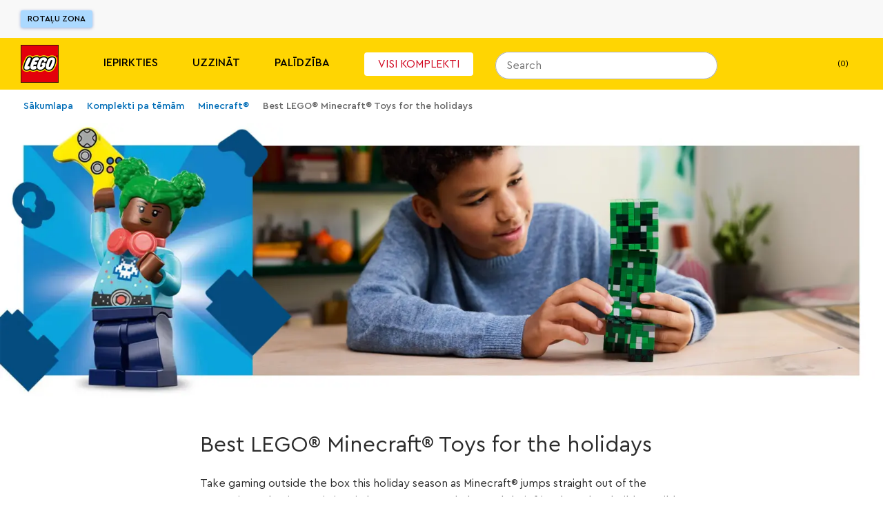

--- FILE ---
content_type: text/javascript; charset=utf-8
request_url: https://www.lego.com/_next/static/chunks/246-f950c560318d8cbe.js
body_size: 4669
content:
(self.webpackChunk_N_E=self.webpackChunk_N_E||[]).push([[246],{10246:function(e,r,t){"use strict";t.d(r,{n:function(){return Video}});var n=t(52322),s=t(2784),a=t(33027);let l=(0,s.createContext)({}),useVideoContext=()=>(0,s.useContext)(l),VideoContextProvider=({onPlay:e,onProgress:r,onPause:t,mediaControls:a,forcePlay:o=!1,forcePause:i=!1,resetTrigger:u=null,disableFullscreen:c=!1,children:d})=>{let[m,p]=(0,s.useState)(null),[f,g]=(0,s.useState)(null),[h,v]=(0,s.useState)(),[y,P]=(0,s.useState)(!1),[x,_]=(0,s.useState)(!1),[b,T]=(0,s.useState)(!1),[C,S]=(0,s.useState)(!1),[w,k]=(0,s.useState)(!1);return(0,s.useEffect)(()=>{m&&(x?m.play().then():m.pause())},[m,x]),(0,s.useEffect)(()=>{if(!m)return;let handlePlay=()=>{e?.(!b),_(!0),b||T(!0)},handlePause=()=>{t?.(),_(!1)};"triggerResetOnForcePause"===u&&i&&(m.currentTime=0);let handleProgress=()=>{r?.(m.currentTime,m.duration)};return m.addEventListener("playing",handlePlay),m.addEventListener("pause",handlePause),m.addEventListener("timeupdate",handleProgress),o&&handlePlay(),i&&b&&handlePause(),()=>{m.removeEventListener("playing",handlePlay),m.removeEventListener("pause",handlePause),m.removeEventListener("timeupdate",handleProgress)}},[o,i,b,t,e,r,_,m,u]),(0,s.useEffect)(()=>T(!1),[m]),(0,n.jsx)(l.Provider,{value:{video:m,setVideo:p,wrapper:f,setWrapper:g,hasPlayed:b,isPlaying:x,setIsPlaying:_,forceUpdateProgress:w,setForceUpdateProgress:k,isBuffering:C,setIsBuffering:S,isFullscreen:y,setIsFullscreen:P,mediaControls:a,sprites:h,setSprites:v,disableFullscreen:c},children:d})};var o=t(80116),i=t.n(o),u=t(82760);let c={xs:"small",sm:"small",md:"medium",lg:"large",xl:"large"},useCommonButtonProps=()=>{let e=(0,a.useSkrollBreakpoint)(),r=c[e];return{iconPosition:"icon-only",appearance:"static-light",size:r}};var d=t(59849),m=t.n(d);let PlayPause=()=>{let{hasPlayed:e,isPlaying:r,setIsPlaying:t,setForceUpdateProgress:s,isBuffering:a,video:l,mediaControls:o}=useVideoContext(),{skipBackward:i,play:c,pause:d,skipForward:p}=o||{},f=useCommonButtonProps(),g=r?"pause-solid":"play-solid";return(0,n.jsxs)("div",{className:m().playPauseRow,children:[e&&(0,n.jsx)(u.Button,{...f,"aria-label":i||"",iconName:"backward-solid",iconPosition:"icon-only",onClick:()=>{l&&(l.currentTime=Math.max(0,l.currentTime-10),r||s(!0))}}),(0,n.jsx)("div",{className:m().playAndBufferWrapper,children:a?(0,n.jsx)(u.Spinner,{color:"ds-color-icon-inverse",size:"ds-size-4xl"}):(0,n.jsx)(u.Button,{...f,size:"x-large","aria-label":(r?d:c)||"",iconPosition:"icon-only",iconName:g,onClick:()=>t(!r)})}),e&&(0,n.jsx)(u.Button,{...f,"aria-label":p||"",iconName:"forward-solid",iconPosition:"icon-only",onClick:()=>{l&&(l.currentTime=Math.min(l.duration,l.currentTime+10),r||s(!0))}})]})};var p=t(85413),f=t.n(p);let Settings=()=>{let{video:e,wrapper:r,isFullscreen:t,mediaControls:a,disableFullscreen:l}=useVideoContext(),{mute:o,unmute:i,volume:c,showSubtitles:d,hideSubtitles:m,enterFullscreen:p,exitFullscreen:g}=a||{},[h,v]=(0,s.useState)(!!e?.muted),y=(0,s.useRef)(null),[P,x]=(0,s.useState)(!1),[_,b]=(0,s.useState)(!0),T=useCommonButtonProps();(0,s.useEffect)(()=>{e&&y.current&&(e.muted=h,y.current.value=h?"0":String(100*e.volume))},[h,e]),(0,s.useEffect)(()=>{if(!e||!e?.textTracks)return;let r=!1;Array.from(e.textTracks).forEach(e=>{"disabled"!==e.mode&&e.cues?.length&&(e.mode=_?"showing":"hidden",r=!0)}),x(r)},[e,_,P]);let C=_?"subtitle":"subtitle-slash",S=h?"volume-off-solid":"volume-medium-solid";return(0,n.jsxs)("div",{className:f().settings,children:[P&&(0,n.jsx)(u.Button,{...T,"aria-label":(_?m:d)||"",iconName:C,onClick:()=>b(!_),iconPosition:"icon-only"}),(0,n.jsxs)("div",{className:f().volume,children:[(0,n.jsx)(u.Button,{...T,"aria-label":(h?i:o)||"",iconName:S,iconPosition:"icon-only",onClick:()=>v(!h)}),(0,n.jsx)("input",{"aria-label":c||"",ref:y,className:f().volumeSlider,type:"range",min:"0",max:"100",step:1,defaultValue:e?.volume?String(100*e.volume):"100",onChange:r=>{e&&(e.volume=Number(r.target.value)/100,v(0===e.volume))}})]}),!l&&(0,n.jsx)(u.Button,{...T,"aria-label":(t?g:p)||"",iconName:t?"arrows-minimize":"arrows-maximize",iconPosition:"icon-only",onClick:()=>t?document?.exitFullscreen():r?.requestFullscreen?r?.requestFullscreen():r?.webkitRequestFullscreen?r?.webkitRequestFullscreen():r?.mozRequestFullScreen?r?.mozRequestFullScreen():r?.msRequestFullscreen?r?.msRequestFullscreen():e?.webkitEnterFullscreen?e.webkitEnterFullscreen():void 0})]})};var g=t(27344),h=t.n(g);let formatDisplayTime=e=>{if(!e)return"00:00:00";let r=new Date(0);return r.setSeconds(e),r.toISOString().substring(11,19)},clampPercentage=e=>Math.round(100*Math.min(100,Math.max(0,e)))/100,ProgressBar=()=>{let{video:e,sprites:r,isPlaying:t,forceUpdateProgress:a,setForceUpdateProgress:l,mediaControls:o,setIsBuffering:i}=useVideoContext(),{size:u}=useCommonButtonProps(),c="small"===u?"ds-label-sm-bold":"ds-label-md-bold",[d,m]=(0,s.useState)(0),[p,f]=(0,s.useState)(!1);(0,s.useEffect)(()=>{let r;let updateProgress=()=>{if(!e||p||!t&&!a)return;let n=e.currentTime/e.duration*100,s=clampPercentage(n);m(s),a&&l(!1),r=requestAnimationFrame(updateProgress)};return updateProgress(),()=>cancelAnimationFrame(r)},[a,t,p,l,e]);let g=(0,s.useMemo)(()=>{if(!e?.duration||!e?.buffered.length)return 0;let r=Array(e?.buffered.length||0).fill(0).map((r,t)=>({start:e?.buffered.start(t)||0,end:e?.buffered.end(t)||0})),t=r.find(({start:r,end:t})=>r<e?.currentTime&&t>e?.currentTime);return(t?.end||0)/e?.duration*100},[e?.currentTime,e?.buffered,e?.duration]),[v,y]=(0,s.useState)({}),P=(0,s.useMemo)(()=>formatDisplayTime(e?.currentTime),[e?.currentTime]),x=(0,s.useMemo)(()=>formatDisplayTime(e?.duration),[e?.duration]);return(0,s.useEffect)(()=>i(t&&(0===g||g<d)),[g,d,i,t]),(0,n.jsxs)("div",{className:h().progressWrapper,style:{"--progress":`${d}%`,"--buffer":`${g}%`},children:[(0,n.jsx)("span",{className:`${c} ${h().time}`,style:{textAlign:"left"},children:P}),(0,n.jsxs)("div",{role:"progressbar",tabIndex:-1,className:h().progressBar,onKeyDown:r=>{e&&("ArrowLeft"===r.key?e.currentTime-=5:"ArrowRight"===r.key&&(e.currentTime+=5),setTimeout(()=>t?e.play().then():e.pause(),1))},onPointerDown:()=>f(!0),onPointerUp:r=>{if(!e)return;let n=r.currentTarget.getBoundingClientRect(),s=r.clientX-n.left,a=s/n.width*100,l=clampPercentage(a);e.currentTime=l/100*e.duration,m(l),f(!1),setTimeout(()=>{t?e.play().then():e.pause()},1)},onPointerMove:e=>{let t=e.currentTarget.getBoundingClientRect(),n=e.clientX-t.left,s=n/t.width*100,a=clampPercentage(s);if(p&&m(a),!r)return;let l=r.TilesColumns*r.TilesRows,o=Math.round(a/100*l),i=Math.floor(o/r.TilesColumns),u=o%r.TilesColumns,c=t.width/r.SpriteWidth/3,d=`-${u*r.SpriteWidth*c}px`,f=`-${i*r.SpriteHeight*c}px`,g=`${r.TilesColumns*r.SpriteWidth*c}px`,h=`${r.TilesRows*r.SpriteHeight*c}px`;y({backgroundPosition:`${d} ${f}`,backgroundSize:`${g} ${h}`,display:"block",left:`${n}px`})},onPointerLeave:r=>{y({display:"none"}),f(!1);let t="touch"===r.pointerType,n=(e?.currentTime||0)/(e?.duration||1)*100;if(t)return m(n);if(!p)return;let s=r.currentTarget.getBoundingClientRect(),a=r.clientX-s.left;a<0&&e?(e.currentTime=0,m(0)):a>s.width&&e?(e.currentTime=e.duration,m(100)):m((e?.currentTime||0)/(e?.duration||1)*100)},children:[(0,n.jsx)("div",{className:h().progressBackground,"aria-hidden":!0}),(0,n.jsx)("div",{className:h().buffer,"aria-hidden":!0}),(0,n.jsx)("div",{className:h().progress,"aria-hidden":!0}),(0,n.jsx)("div",{className:`${h().slider} default-focus-ring`,role:"slider",tabIndex:0,"aria-label":o?.seeker||"","aria-valuemin":0,"aria-valuenow":e?.currentTime,"aria-valuemax":e?.duration||0,"aria-valuetext":(o?.elapsedTime||"").replace("{displayTime}",P).replace("{displayDuration}",x)}),r&&(0,n.jsx)("div",{className:h().preview,style:{...v,backgroundImage:`url(${r.Url})`},"aria-hidden":!0})]}),(0,n.jsx)("span",{className:`${c} ${h().time}`,style:{textAlign:"right"},children:x})]})},v=[" ","Enter","ArrowUp","ArrowDown","ArrowLeft","ArrowRight"],Controls=()=>{let{isPlaying:e,setIsPlaying:r,hasPlayed:t,mediaControls:l}=useVideoContext(),o=(0,s.useRef)(null),[u,c]=(0,s.useState)(!1),d=(0,a.useMediaQuery)("(pointer: coarse)"),m=(0,s.useRef)(),handleInteraction=e=>{let{showControls:r=!0,useTimeout:n=!0,ignoreTouch:s=!0}=e||{};(!s||!d)&&t&&(m.current&&clearTimeout(m.current),c(r),n&&(m.current=setTimeout(()=>c(!1),1500)))},p=t?` ${i().controls}`:` ${i().playIcon}`,f=u?` ${i().controlsVisible}`:"";return(0,n.jsx)("div",{ref:o,className:`${i().overlay}${f}${p}`,role:"group","aria-label":l?.controlsGroup||"",onClickCapture:n=>{let s=n.target===o.current;if(!t&&s)return r(!0);if(!u){handleInteraction(),n.preventDefault();return}s&&r(!e)},onPointerEnter:()=>handleInteraction(),onPointerMove:()=>handleInteraction(),onPointerLeave:()=>handleInteraction({showControls:!1,useTimeout:!1}),onFocusCapture:()=>handleInteraction(),onKeyDownCapture:e=>{v.includes(e.key)&&handleInteraction({useTimeout:!1})},onKeyUpCapture:e=>{v.includes(e.key)&&handleInteraction()},onTouchStart:()=>handleInteraction({ignoreTouch:!1,useTimeout:!1}),onTouchEnd:()=>handleInteraction({ignoreTouch:!1}),children:(0,n.jsxs)(n.Fragment,{children:[(0,n.jsx)(PlayPause,{}),t&&(0,n.jsx)(Settings,{}),t&&(0,n.jsx)(ProgressBar,{})]})})};var y=t(71835),P=t.n(y);let x={testBandwidth:!0,startLevel:-1,capLevelToPlayerSize:!0},_={Highest:3,Medium:2,Lowest:1,Adaptive:0};async function createHls({video:e,adaptiveVideo:r,onError:n}){let{default:s,ErrorTypes:a,Events:l}=await t.e(5338).then(t.bind(t,69818)),o=new s(x);return o.loadSource(r.url),o.attachMedia(e),o.on(l.ERROR,function(e,r){r.fatal&&(r.type===a.MEDIA_ERROR?o.recoverMediaError():(o.destroy(),n()))}),o}let useHLS=({video:e,videoFormats:r,setVideoSrc:n})=>{(0,s.useEffect)(()=>{let s;if(!e)return;let a=r.findIndex(({quality:e})=>"Adaptive"===e),l=a>-1?r[a]:void 0,o=r.sort((e,r)=>_[r.quality]-_[e.quality])[0];return l?.url?((async function(e,r){try{let{default:s}=await t.e(5338).then(t.bind(t,69818)),a=s.isSupported(),l=!!e.canPlayType("application/vnd.apple.mpegurl");if(a){let t=await createHls({video:e,adaptiveVideo:r,onError:()=>n(o?.url||"")});return()=>{t?.destroy()}}if(l){n(r.url);return}n(o?.url||"")}catch(e){n(o?.url||"")}})(e,l).then(e=>{s=e}),()=>{s?.()}):n(o?.url||"")},[n,e,r])},VideoComponent=e=>{let{poster:r,videoFormats:t,subtitlesSrc:a,subtitlesLang:l,handlePlay:o,handleProgress:i,handlePause:u,className:c,resetTrigger:d,forcePause:m,mediaControls:p,sprites:f,onVideoErrorHandler:g,onVideoLoadedHandler:h,autoPlay:v=!1,disableFullscreen:y=!1,loop:x=!1,..._}=e,{setVideo:b,setWrapper:T,setSprites:C,isFullscreen:S,setIsFullscreen:w,setForceUpdateProgress:k}=useVideoContext(),[E,j]=(0,s.useState)(null),B=(0,s.useCallback)(e=>{null!==e&&j(e)},[]),[R,$]=(0,s.useState)(null),N=(0,s.useCallback)(e=>{null!==e&&$(e)},[]),[F,I]=(0,s.useState)("");return useHLS({video:E,videoFormats:t,setVideoSrc:I}),(0,s.useEffect)(()=>{let handleFullscreen=()=>w(!S),handleWebkitFullscreen=()=>k(!0);return document?.addEventListener("fullscreenchange",handleFullscreen),E?.addEventListener("webkitendfullscreen",handleWebkitFullscreen),()=>{document?.removeEventListener("fullscreenchange",handleFullscreen),E?.removeEventListener("webkitendfullscreen",handleWebkitFullscreen)}},[S,k,w,E]),(0,s.useEffect)(()=>{b(E),T(R),C(f)},[C,b,T,f,E,R]),(0,n.jsxs)("div",{className:`${c} ${P().videoWrapper} ${S?P().fullscreen:""}`,ref:N,children:[(0,n.jsx)("video",{tabIndex:-1,..._,className:P().video,ref:B,controls:!1,playsInline:!0,disablePictureInPicture:!0,crossOrigin:"anonymous",poster:r,preload:"metadata",src:`${F}${r?"":"#t=0.01"}`,onError:e=>g?.(e),onLoadedData:e=>h?.(e),autoPlay:v,loop:x,children:a?(0,n.jsx)("track",{default:!0,kind:"captions",src:a,srcLang:l}):null}),(0,n.jsx)(Controls,{})]})},Video=e=>{let{handlePlay:r,handleProgress:t,handlePause:s,forcePause:a,forcePlay:l,resetTrigger:o}=e;return(0,n.jsx)(VideoContextProvider,{mediaControls:e.mediaControls,onPlay:e=>r?.(e),onProgress:(e,r)=>t?.(e,r),onPause:s,forcePlay:l,forcePause:a,resetTrigger:o,disableFullscreen:e.disableFullscreen,children:(0,n.jsx)(VideoComponent,{...e})})}},80116:function(e){e.exports={overlay:"Controls_overlay__MIniO",playIcon:"Controls_playIcon__vOotT",controls:"Controls_controls__ySdRM",controlsVisible:"Controls_controlsVisible__DhiBa"}},59849:function(e){e.exports={playPauseRow:"PlayPause_playPauseRow__69DoP",playAndBufferWrapper:"PlayPause_playAndBufferWrapper__zRccd"}},27344:function(e){e.exports={progressWrapper:"ProgressBar_progressWrapper__lkQH_",time:"ProgressBar_time__P1532",progressBar:"ProgressBar_progressBar__uIKml",progressBackground:"ProgressBar_progressBackground__7DyVc",progress:"ProgressBar_progress__8JFjJ",buffer:"ProgressBar_buffer__yX_DJ",slider:"ProgressBar_slider__A6Klb",preview:"ProgressBar_preview__3EqKC"}},85413:function(e){e.exports={settings:"Settings_settings__rr_6H",volume:"Settings_volume__ae54a",volumeSlider:"Settings_volumeSlider__TtcnV"}},71835:function(e){e.exports={videoWrapper:"Video_videoWrapper__W5uoj",fullscreen:"Video_fullscreen__JrKYX",video:"Video_video__eZJOP"}}}]);
//# sourceMappingURL=246-f950c560318d8cbe.js.map

--- FILE ---
content_type: text/javascript; charset=utf-8
request_url: https://www.lego.com/_next/static/chunks/webpack-4eb348749b8b8975.js
body_size: 4781
content:
!function(){"use strict";var e,c,a,d,r,f,b,t,_,n,i={},u={};function __webpack_require__(e){var c=u[e];if(void 0!==c)return c.exports;var a=u[e]={id:e,loaded:!1,exports:{}},d=!0;try{i[e].call(a.exports,a,a.exports,__webpack_require__),d=!1}finally{d&&delete u[e]}return a.loaded=!0,a.exports}__webpack_require__.m=i,__webpack_require__.amdD=function(){throw Error("define cannot be used indirect")},__webpack_require__.amdO={},e=[],__webpack_require__.O=function(c,a,d,r){if(a){r=r||0;for(var f=e.length;f>0&&e[f-1][2]>r;f--)e[f]=e[f-1];e[f]=[a,d,r];return}for(var b=1/0,f=0;f<e.length;f++){for(var a=e[f][0],d=e[f][1],r=e[f][2],t=!0,_=0;_<a.length;_++)b>=r&&Object.keys(__webpack_require__.O).every(function(e){return __webpack_require__.O[e](a[_])})?a.splice(_--,1):(t=!1,r<b&&(b=r));if(t){e.splice(f--,1);var n=d()}}return n},__webpack_require__.n=function(e){var c=e&&e.__esModule?function(){return e.default}:function(){return e};return __webpack_require__.d(c,{a:c}),c},__webpack_require__.d=function(e,c){for(var a in c)__webpack_require__.o(c,a)&&!__webpack_require__.o(e,a)&&Object.defineProperty(e,a,{enumerable:!0,get:c[a]})},__webpack_require__.f={},__webpack_require__.e=function(e){return Promise.all(Object.keys(__webpack_require__.f).reduce(function(c,a){return __webpack_require__.f[a](e,c),c},[]))},__webpack_require__.u=function(e){return 7861===e?"static/chunks/7861-ddf38f52344ee565.js":7974===e?"static/chunks/7974-265b0ec6bde8f9a5.js":246===e?"static/chunks/246-f950c560318d8cbe.js":1833===e?"static/chunks/1833-8a6045e120f49685.js":1235===e?"static/chunks/1235-6d4a97797996b792.js":9158===e?"static/chunks/9158-6745e04bf22cc74e.js":418===e?"static/chunks/418-fd6bb459fc84222a.js":9895===e?"static/chunks/9895-2fe00563b59b4853.js":7192===e?"static/chunks/7192-ead355a2a40443fd.js":2245===e?"static/chunks/2245-1122244100e4a7b4.js":9824===e?"static/chunks/9824-39195bfbb63a68e3.js":1303===e?"static/chunks/1303-3258e00604a1cd45.js":8966===e?"static/chunks/8966-91c42f4c09ca604e.js":"static/chunks/"+(({4546:"020d8314",5338:"52c2307e"})[e]||e)+"."+({42:"b840018a5c2e653a",167:"cb38e82678019363",178:"9d7155b820fdfed1",239:"e2b98ac7f83ad034",261:"ad7dbffaadba1d57",272:"a853776fe5e4ea74",570:"cc6957579ab113a5",643:"d3ce3df838f5c488",675:"e30bbd1040387b96",728:"d053317db814f5ae",898:"cf5bff276aa33884",1044:"cba0f0f02a78545c",1138:"adf3aeb31a153260",1420:"2514d69cf10784b4",1495:"c004e0f0ca738e93",1569:"25e1dcb4f0c6d7f1",1588:"19063132013ebfad",1829:"1acf29d4d0174b78",1887:"5dfe594b6b77ff28",2103:"2b8918fe7e289a4c",2287:"076d40d05ce79362",2288:"edbbe34bb3fc6459",2457:"cfca1e6eb5a43acc",2509:"7183d165073a3999",2539:"3872b1cc6c2aeb2e",2634:"455d6f0e4a44db31",2819:"d2baec619a89c073",2830:"fee59ee7e8c0af38",3231:"d20227a951b754b8",3417:"07d700dbf8066cff",3550:"4658114db28b06be",3586:"55637be401c3527f",3650:"91ebffa53db23009",3687:"245de27db3a82b00",3838:"c419c5e1e96e1580",3855:"fcf8365d012d86fe",4113:"33f6f2c9fbbaa3f4",4140:"54af51598ccf6249",4368:"fed1ff4eca830bb8",4506:"5ab2d8f5ef131a03",4546:"ae7a872d3a5af535",4674:"422bd6fc2922cb94",4676:"d0a4a9db572aa57e",4680:"a5e331550c86bfc3",4766:"a79ad4719c5a07ad",4887:"3c3a2d7572820335",4967:"a54c506c6c9294d1",5029:"883d8172c58af480",5126:"762debfe34870d40",5177:"8b8dedd8f9f699f4",5291:"faf4f6489d364cc4",5338:"ec198d4e77f68779",5451:"445608b87bb9ce2a",5611:"6424c44eefbc8a36",5616:"2e8cfff2fe4f686b",5656:"922bb5d43deec097",6059:"f0cffcb2027cc0bf",6068:"c86795b640b5ac55",6141:"1b9cb7ea3686035f",6146:"54ca445eea9215f7",6290:"80644ea6c8266899",6317:"855cf3bfbe14ac08",6502:"2f8ac6d426e9b820",6507:"4a6d2940306203aa",6634:"710f35d90d81b1a8",6750:"eb743a2999dd3a64",6898:"db45c1bf4f6d2f00",6933:"caf38a8434273255",6954:"109ef2cfa022e458",7038:"43cf63d7773cd6cf",7198:"e313a78b1c007146",7410:"21910b086be40ed9",7455:"36eb4c8cbb834228",7513:"c0351651017b6695",7751:"35de89cec160dbfd",7765:"2afdf8364fd30d26",7838:"6b91f5250f4b6708",7846:"ba81df3c56493f01",7959:"4ed61df7523d2478",8117:"bcee40b53f66d57b",8133:"084d6a4dd2c474f0",8442:"6b81bcd606b2dab1",8473:"13592cf55d95e44c",8534:"75dcdb01f7f07bb1",8711:"7a94b54bba70cf13",8723:"e18f77e36a26a0a7",8782:"8946df5cd45e53ef",8856:"2b3969e7e77c5815",9104:"428bd06cb03256ff",9150:"4ab28b40253d47df",9238:"06290c6f54f10117",9302:"d9f07fc75d23ac3e",9629:"353bd4ab6c8a0cc7",9886:"704cc367e81cc513",9913:"67102b979b54d2b7",9971:"a46598b615627cef"})[e]+".js"},__webpack_require__.miniCssF=function(e){return"static/css/"+({20:"5523e9206bcd87a7",42:"160c89d6133b08e2",80:"f43dff969a5cfb0b",178:"caf043599c125afb",545:"e19e18d4cedef65f",728:"7c22460eb14909c2",898:"b61ffab03fb80723",989:"f43dff969a5cfb0b",1005:"faa8fe97b09c5ba0",1044:"88945faed4b78b93",1074:"cfd7b7ed4f3ef12f",1124:"566df3c218341081",1138:"39731ed1f486b016",1446:"9762cd8be98b2d52",1495:"aa9674caea085792",1563:"5523e9206bcd87a7",1569:"8253da3a35ef2cb8",1588:"9e54372ddda9f154",1829:"a4e90c30499bc3cc",1917:"e19e18d4cedef65f",1918:"3d05492e4d364d58",2015:"7e704f5cd3790ba1",2137:"0f1f5c349e471a67",2288:"725c0b225f6d9cc0",2310:"45e8226df00d188e",2315:"bcc30c619dbac499",2425:"c32b63266741d857",2457:"d498029c30a485e4",2509:"e965662a9e1d520b",2819:"e97290c93fba64d5",2830:"e40f155644027fc9",2888:"d535f0ece2b2c33a",2970:"7e704f5cd3790ba1",3098:"5523e9206bcd87a7",3156:"e0c7728fcb18a7dc",3304:"4f916730e0d89e67",3417:"8ac53d0114efb919",3434:"bec9043f807ab8ab",3461:"3d05492e4d364d58",3573:"5178fa51fce2a8a6",3586:"124c561a0b965f9e",3687:"9e036dd4e5b25ad1",3838:"e4248e81b2bc68dc",3855:"12b7013e5bc38c29",4113:"e88b33c52f3d9808",4140:"6e5cfcde8bb4ae28",4185:"3df59cce5ad8a815",4368:"a585ff58eb7aecba",4674:"5703a61a80dea9b9",4680:"919d676064f4e9bd",4744:"86ac3225487ebb68",4927:"9762cd8be98b2d52",4967:"e88b33c52f3d9808",5029:"3755d595ae75adcc",5042:"c26e8ee1ecf7a4b1",5611:"de519ba5b9cf1050",5656:"d2c6e70515c5d0dc",5699:"de8e173fd80db61c",6059:"0a79d60af97e8930",6068:"4cb80106f9fcd7d2",6141:"e273c1ae15e06d56",6146:"dd75cc8cfde0fad5",6192:"f43dff969a5cfb0b",6242:"bf03035755c6e2bb",6290:"707049a0448aef25",6342:"bf03035755c6e2bb",6407:"3b6161a92d0c360c",6455:"f43dff969a5cfb0b",6507:"566df3c218341081",6513:"c778af5402013766",6634:"8f9cf7a85618e093",6742:"c28c00b86f4125d7",6750:"ec8b3a9d549ff672",6791:"f43dff969a5cfb0b",6898:"4fcb64ed370da990",6933:"239b88411dbb7411",6954:"6b87f8703d39a582",6960:"c28c00b86f4125d7",7198:"762c191c2006ddbf",7314:"bf03035755c6e2bb",7401:"cf03518529545125",7410:"9cda4d1bc8d5c8f1",7455:"ccbc86ba6c0ad757",7507:"775c2651e80c4504",7513:"93fad4cda138faf5",7575:"7e704f5cd3790ba1",7668:"f43dff969a5cfb0b",7723:"d59cbc42ff8a7784",7726:"7e704f5cd3790ba1",7751:"6356b4c1ce7e572e",7765:"43255914b1bbc228",7846:"aacdb567d64fbbf9",8061:"8a46c114d9f4a538",8117:"d65f5d68ca0b7792",8238:"6c9fd301f9765bb8",8376:"5523e9206bcd87a7",8442:"70b8ba8250bf7184",8473:"e4248e81b2bc68dc",8565:"9762cd8be98b2d52",8566:"de8e173fd80db61c",8673:"bf03035755c6e2bb",8782:"61a223a9c457d998",8856:"9fc7e51b31ab0bd3",9124:"3d05492e4d364d58",9150:"1dfe0ead34cad1b2",9224:"f43dff969a5cfb0b",9238:"d035331d43b1c87e",9302:"7cf20b275e1fedaf",9511:"da453ef09dd039b1",9629:"0848f1184453d1a1",9786:"c8526d3d04604d01",9913:"ec8b3a9d549ff672",9971:"a7f2b079717bdff3"})[e]+".css"},__webpack_require__.g=function(){if("object"==typeof globalThis)return globalThis;try{return this||Function("return this")()}catch(e){if("object"==typeof window)return window}}(),__webpack_require__.hmd=function(e){return(e=Object.create(e)).children||(e.children=[]),Object.defineProperty(e,"exports",{enumerable:!0,set:function(){throw Error("ES Modules may not assign module.exports or exports.*, Use ESM export syntax, instead: "+e.id)}}),e},__webpack_require__.o=function(e,c){return Object.prototype.hasOwnProperty.call(e,c)},c={},a="_N_E:",__webpack_require__.l=function(e,d,r,f){if(c[e]){c[e].push(d);return}if(void 0!==r)for(var b,t,_=document.getElementsByTagName("script"),n=0;n<_.length;n++){var i=_[n];if(i.getAttribute("src")==e||i.getAttribute("data-webpack")==a+r){b=i;break}}b||(t=!0,(b=document.createElement("script")).charset="utf-8",b.timeout=120,__webpack_require__.nc&&b.setAttribute("nonce",__webpack_require__.nc),b.setAttribute("data-webpack",a+r),b.src=__webpack_require__.tu(e)),c[e]=[d];var onScriptComplete=function(a,d){b.onerror=b.onload=null,clearTimeout(u);var r=c[e];if(delete c[e],b.parentNode&&b.parentNode.removeChild(b),r&&r.forEach(function(e){return e(d)}),a)return a(d)},u=setTimeout(onScriptComplete.bind(null,void 0,{type:"timeout",target:b}),12e4);b.onerror=onScriptComplete.bind(null,b.onerror),b.onload=onScriptComplete.bind(null,b.onload),t&&document.head.appendChild(b)},__webpack_require__.r=function(e){"undefined"!=typeof Symbol&&Symbol.toStringTag&&Object.defineProperty(e,Symbol.toStringTag,{value:"Module"}),Object.defineProperty(e,"__esModule",{value:!0})},__webpack_require__.nmd=function(e){return e.paths=[],e.children||(e.children=[]),e},__webpack_require__.tt=function(){return void 0===d&&(d={createScriptURL:function(e){return e}},"undefined"!=typeof trustedTypes&&trustedTypes.createPolicy&&(d=trustedTypes.createPolicy("nextjs#bundler",d))),d},__webpack_require__.tu=function(e){return __webpack_require__.tt().createScriptURL(e)},__webpack_require__.p="/_next/",r=function(e,c,a,d){var r=document.createElement("link");return r.rel="stylesheet",r.type="text/css",r.onerror=r.onload=function(f){if(r.onerror=r.onload=null,"load"===f.type)a();else{var b=f&&("load"===f.type?"missing":f.type),t=f&&f.target&&f.target.href||c,_=Error("Loading CSS chunk "+e+" failed.\n("+t+")");_.code="CSS_CHUNK_LOAD_FAILED",_.type=b,_.request=t,r.parentNode.removeChild(r),d(_)}},r.href=c,document.head.appendChild(r),r},f=function(e,c){for(var a=document.getElementsByTagName("link"),d=0;d<a.length;d++){var r=a[d],f=r.getAttribute("data-href")||r.getAttribute("href");if("stylesheet"===r.rel&&(f===e||f===c))return r}for(var b=document.getElementsByTagName("style"),d=0;d<b.length;d++){var r=b[d],f=r.getAttribute("data-href");if(f===e||f===c)return r}},b={2272:0},__webpack_require__.f.miniCss=function(e,c){b[e]?c.push(b[e]):0!==b[e]&&({42:1,178:1,728:1,898:1,1044:1,1138:1,1495:1,1569:1,1588:1,1829:1,2288:1,2457:1,2509:1,2819:1,2830:1,3417:1,3586:1,3687:1,3838:1,3855:1,4113:1,4140:1,4368:1,4674:1,4680:1,4967:1,5029:1,5611:1,5656:1,6059:1,6068:1,6141:1,6146:1,6290:1,6507:1,6634:1,6750:1,6898:1,6933:1,6954:1,7198:1,7410:1,7455:1,7513:1,7751:1,7765:1,7846:1,8117:1,8442:1,8473:1,8782:1,8856:1,9150:1,9238:1,9302:1,9629:1,9913:1,9971:1})[e]&&c.push(b[e]=new Promise(function(c,a){var d=__webpack_require__.miniCssF(e),b=__webpack_require__.p+d;if(f(d,b))return c();r(e,b,c,a)}).then(function(){b[e]=0},function(c){throw delete b[e],c}))},t={2272:0},__webpack_require__.f.j=function(e,c){var a=__webpack_require__.o(t,e)?t[e]:void 0;if(0!==a){if(a)c.push(a[2]);else if(/^(2272|6507|9971)$/.test(e))t[e]=0;else{var d=new Promise(function(c,d){a=t[e]=[c,d]});c.push(a[2]=d);var r=__webpack_require__.p+__webpack_require__.u(e),f=Error();__webpack_require__.l(r,function(c){if(__webpack_require__.o(t,e)&&(0!==(a=t[e])&&(t[e]=void 0),a)){var d=c&&("load"===c.type?"missing":c.type),r=c&&c.target&&c.target.src;f.message="Loading chunk "+e+" failed.\n("+d+": "+r+")",f.name="ChunkLoadError",f.type=d,f.request=r,a[1](f)}},"chunk-"+e,e)}}},__webpack_require__.O.j=function(e){return 0===t[e]},_=function(e,c){var a,d,r=c[0],f=c[1],b=c[2],_=0;if(r.some(function(e){return 0!==t[e]})){for(a in f)__webpack_require__.o(f,a)&&(__webpack_require__.m[a]=f[a]);if(b)var n=b(__webpack_require__)}for(e&&e(c);_<r.length;_++)d=r[_],__webpack_require__.o(t,d)&&t[d]&&t[d][0](),t[d]=0;return __webpack_require__.O(n)},(n=self.webpackChunk_N_E=self.webpackChunk_N_E||[]).forEach(_.bind(null,0)),n.push=_.bind(null,n.push.bind(n))}();
//# sourceMappingURL=webpack-4eb348749b8b8975.js.map